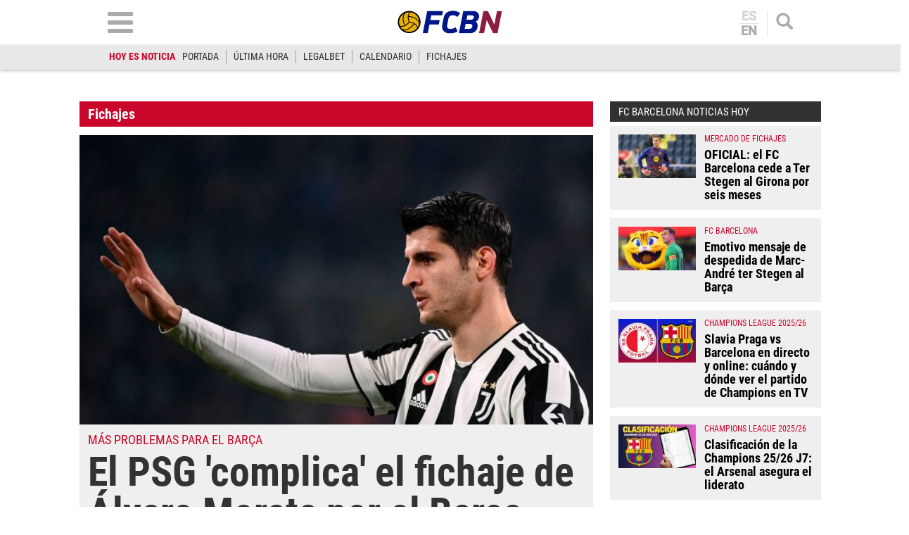

--- FILE ---
content_type: text/html; charset=utf-8
request_url: https://www.google.com/recaptcha/api2/aframe
body_size: 268
content:
<!DOCTYPE HTML><html><head><meta http-equiv="content-type" content="text/html; charset=UTF-8"></head><body><script nonce="9JvKnd_tJXuVAOhg7xZeXw">/** Anti-fraud and anti-abuse applications only. See google.com/recaptcha */ try{var clients={'sodar':'https://pagead2.googlesyndication.com/pagead/sodar?'};window.addEventListener("message",function(a){try{if(a.source===window.parent){var b=JSON.parse(a.data);var c=clients[b['id']];if(c){var d=document.createElement('img');d.src=c+b['params']+'&rc='+(localStorage.getItem("rc::a")?sessionStorage.getItem("rc::b"):"");window.document.body.appendChild(d);sessionStorage.setItem("rc::e",parseInt(sessionStorage.getItem("rc::e")||0)+1);localStorage.setItem("rc::h",'1769060150884');}}}catch(b){}});window.parent.postMessage("_grecaptcha_ready", "*");}catch(b){}</script></body></html>